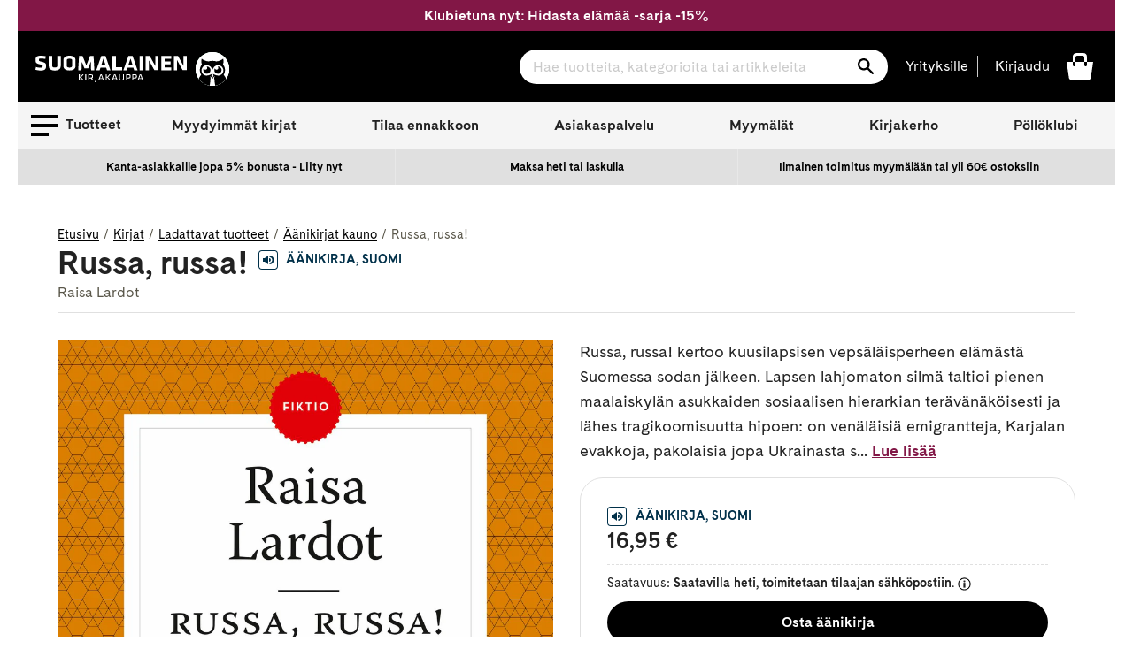

--- FILE ---
content_type: text/html; charset=utf-8
request_url: https://www.suomalainen.com/products/russa-russa?view=availability.json
body_size: -216
content:



{
  
  
  
  

  
  
  
  
  
  
  
  
  "id": 4761892520025,
  "not_buyable": false,
  
  
  
  "availability_code": "skheti",
  "availability_text": "Saatavilla heti, toimitetaan tilaajan sähköpostiin.",
  "product_language": "suomi"
}